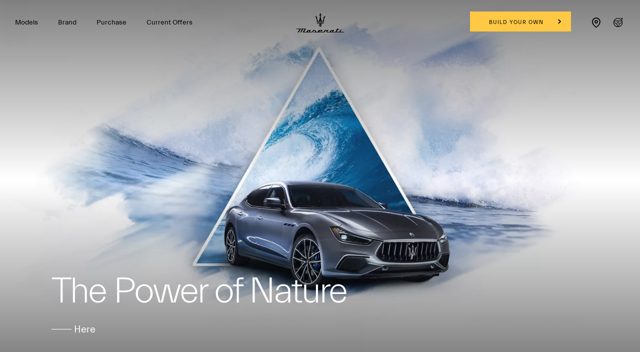

--- FILE ---
content_type: application/javascript;charset=UTF-8
request_url: https://wtl.maserati.com/wtl/countryStateProvDealers.jsp?countryCodes=171&zip=undefined&callback=jQuery220030913137923580436_1769251448493&_=1769251448494
body_size: 1447
content:
jQuery220030913137923580436_1769251448493([{"dealerList":[{"zip":"21442","country":"171","code":"70403","address":"Aster Centre, 2898 Prince Mohammed Bin Abdulaziz Street","vendita":true,"lng":"+39.134290","city":"JEDDAH","chatEnabled":false,"chatDealer":false,"assistenza":true,"stateProv":"Makkah AlMukarrama","eCommerceEnabled":false,"phone":"+966 8002442020","emailAddr":"telyassouri@uma.com.sa","name":"UNIVERSAL PREMIUM MOTORS AGENCIES (UMAP)","fax":"+966 126655892","lat":"+21.547730","selected":false,"RemoteTD":false},{"zip":"13212","country":"171","code":"70404","address":"Khurais Road, Al Andalus","vendita":true,"lng":"+46.788510","city":"RIYADH","chatEnabled":false,"chatDealer":false,"assistenza":true,"eCommerceEnabled":false,"phone":"+966 8002442020","emailAddr":"telyassouri@uma.com.sa","name":"UNIVERSAL PREMIUM MOTORS AGENCIES (UMAP)","fax":"+966 126655892","lat":"+24.731820","selected":false,"RemoteTD":false}],"descr":"Saudi Arabia","stateProvList":[{"code":"171Asir","label":"Asir"},{"code":"171Bahah","label":"Bahah"},{"code":"171Eastern Province","label":"Eastern Province"},{"code":"171Ha'il","label":"Ha'il"},{"code":"171Jawf","label":"Jawf"},{"code":"171Jizan","label":"Jizan"},{"code":"171Madinah","label":"Madinah"},{"code":"171Makkah","label":"Makkah"},{"code":"171Najran","label":"Najran"},{"code":"171Northern Borders","label":"Northern Borders"},{"code":"171Qassim","label":"Qassim"},{"code":"171Riyadh","label":"Riyadh"},{"code":"171Tabuk","label":"Tabuk"}],"code":"171","orderCountryDealer":"0"}]);